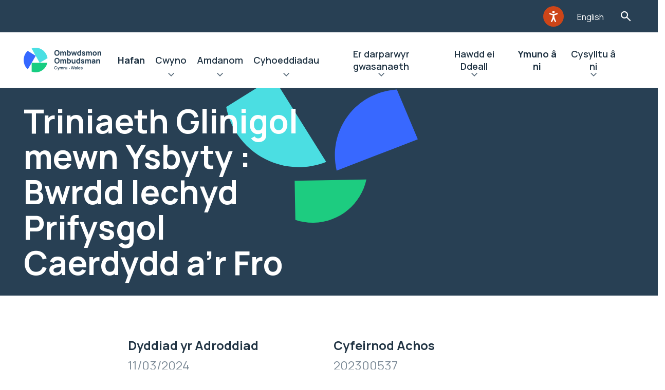

--- FILE ---
content_type: text/html; charset=UTF-8
request_url: https://www.ombwdsmon.cymru/ein-canfyddiadau/triniaeth-glinigol-mewn-ysbyty-bwrdd-iechyd-prifysgol-caerdydd-ar-fro-49/
body_size: 11793
content:
<!doctype html>
<html lang="cy-GB" prefix="og: https://ogp.me/ns#">
    <head>

    <script src="https://ajax.googleapis.com/ajax/libs/webfont/1.6.26/webfont.js"></script>
    <script src="https://unpkg.com/@googlemaps/markerclusterer/dist/index.min.js"></script>

    <link rel="preload" href="https://www.ombwdsmon.cymru/wp-content/themes/spindogs/css/icomoon/fonts/icomoon.ttf?eoj5nh" as="font" type="font/ttf" crossorigin>
    <link rel="preload" href="https://www.ombwdsmon.cymru/wp-content/themes/spindogs/css/icomoon/fonts/icomoon.woff?eoj5nh" as="font" type="font/woff" crossorigin>
    <link rel="prefetch" href="https://www.ombwdsmon.cymru/wp-content/themes/spindogs/css/icomoon/fonts/icomoon.svg?eoj5nh#icomoon" type="image/svg+xml" crossorigin>


    <!-- favicon files -->
    <link rel="apple-touch-icon-precomposed" sizes="57x57" href="https://www.ombwdsmon.cymru/wp-content/themes/spindogs/images/favicon/apple-touch-icon-57x57.png">
    <link rel="apple-touch-icon-precomposed" sizes="114x114" href="https://www.ombwdsmon.cymru/wp-content/themes/spindogs/images/favicon/apple-touch-icon-114x114.png">
    <link rel="apple-touch-icon-precomposed" sizes="72x72" href="https://www.ombwdsmon.cymru/wp-content/themes/spindogs/images/favicon/apple-touch-icon-72x72.png">
    <link rel="apple-touch-icon-precomposed" sizes="144x144" href="https://www.ombwdsmon.cymru/wp-content/themes/spindogs/images/favicon/apple-touch-icon-144x144.png">
    <link rel="apple-touch-icon-precomposed" sizes="60x60" href=https://www.ombwdsmon.cymru/wp-content/themes/spindogs"/images/favicon/apple-touch-icon-60x60.png">
    <link rel="apple-touch-icon-precomposed" sizes="120x120" href="https://www.ombwdsmon.cymru/wp-content/themes/spindogs/images/favicon/apple-touch-icon-120x120.png">
    <link rel="apple-touch-icon-precomposed" sizes="76x76" href="https://www.ombwdsmon.cymru/wp-content/themes/spindogs/images/favicon/apple-touch-icon-76x76.png">
    <link rel="apple-touch-icon-precomposed" sizes="152x152" href="https://www.ombwdsmon.cymru/wp-content/themes/spindogs/images/favicon/apple-touch-icon-152x152.png">
    <link rel="icon" type="image/png" href="https://www.ombwdsmon.cymru/wp-content/themes/spindogs/images/favicon/favicon-196x196.png" sizes="196x196">
    <link rel="icon" type="image/png" href="https://www.ombwdsmon.cymru/wp-content/themes/spindogs/images/favicon/favicon-96x96.png" sizes="96x96">
    <link rel="icon" type="image/png" href="https://www.ombwdsmon.cymru/wp-content/themes/spindogs/images/favicon/favicon-32x32.png" sizes="32x32">
    <link rel="icon" type="image/png" href="https://www.ombwdsmon.cymru/wp-content/themes/spindogs/images/favicon/favicon-16x16.png" sizes="16x16">
    <link rel="icon" type="image/png" href="https://www.ombwdsmon.cymru/wp-content/themes/spindogs/images/favicon/favicon-128.png" sizes="128x128">
    <meta name="application-name" content="&nbsp;">
    <meta name="msapplication-TileColor" content="#FFFFFF">
    <meta name="msapplication-TileImage" content="mstile-144x144.png">
    <meta name="msapplication-square70x70logo" content="mstile-70x70.png">
    <meta name="msapplication-square150x150logo" content="mstile-150x150.png">
    <meta name="msapplication-wide310x150logo" content="mstile-310x150.png">
    <meta name="msapplication-square310x310logo" content="mstile-310x310.png">

    	<style>img:is([sizes="auto" i], [sizes^="auto," i]) { contain-intrinsic-size: 3000px 1500px }</style>
	
<!-- Search Engine Optimization by Rank Math PRO - https://rankmath.com/ -->
<title>Triniaeth Glinigol mewn Ysbyty : Bwrdd Iechyd Prifysgol Caerdydd a&#039;r Fro - PSOW Cymraeg</title>
<meta name="robots" content="index, follow, max-snippet:-1, max-video-preview:-1, max-image-preview:large"/>
<link rel="canonical" href="https://www.ombwdsmon.cymru/ein-canfyddiadau/triniaeth-glinigol-mewn-ysbyty-bwrdd-iechyd-prifysgol-caerdydd-ar-fro-49/" />
<meta property="og:locale" content="en_GB" />
<meta property="og:type" content="article" />
<meta property="og:title" content="Triniaeth Glinigol mewn Ysbyty : Bwrdd Iechyd Prifysgol Caerdydd a&#039;r Fro - PSOW Cymraeg" />
<meta property="og:url" content="https://www.ombwdsmon.cymru/ein-canfyddiadau/triniaeth-glinigol-mewn-ysbyty-bwrdd-iechyd-prifysgol-caerdydd-ar-fro-49/" />
<meta property="og:site_name" content="PSOW Cymraeg" />
<meta property="og:updated_time" content="2024-06-10T16:17:46+01:00" />
<meta name="twitter:card" content="summary_large_image" />
<meta name="twitter:title" content="Triniaeth Glinigol mewn Ysbyty : Bwrdd Iechyd Prifysgol Caerdydd a&#039;r Fro - PSOW Cymraeg" />
<!-- /Rank Math WordPress SEO plugin -->

<script>
window._wpemojiSettings = {"baseUrl":"https:\/\/s.w.org\/images\/core\/emoji\/16.0.1\/72x72\/","ext":".png","svgUrl":"https:\/\/s.w.org\/images\/core\/emoji\/16.0.1\/svg\/","svgExt":".svg","source":{"concatemoji":"https:\/\/www.ombwdsmon.cymru\/wp-includes\/js\/wp-emoji-release.min.js?ver=6.8.3"}};
/*! This file is auto-generated */
!function(s,n){var o,i,e;function c(e){try{var t={supportTests:e,timestamp:(new Date).valueOf()};sessionStorage.setItem(o,JSON.stringify(t))}catch(e){}}function p(e,t,n){e.clearRect(0,0,e.canvas.width,e.canvas.height),e.fillText(t,0,0);var t=new Uint32Array(e.getImageData(0,0,e.canvas.width,e.canvas.height).data),a=(e.clearRect(0,0,e.canvas.width,e.canvas.height),e.fillText(n,0,0),new Uint32Array(e.getImageData(0,0,e.canvas.width,e.canvas.height).data));return t.every(function(e,t){return e===a[t]})}function u(e,t){e.clearRect(0,0,e.canvas.width,e.canvas.height),e.fillText(t,0,0);for(var n=e.getImageData(16,16,1,1),a=0;a<n.data.length;a++)if(0!==n.data[a])return!1;return!0}function f(e,t,n,a){switch(t){case"flag":return n(e,"\ud83c\udff3\ufe0f\u200d\u26a7\ufe0f","\ud83c\udff3\ufe0f\u200b\u26a7\ufe0f")?!1:!n(e,"\ud83c\udde8\ud83c\uddf6","\ud83c\udde8\u200b\ud83c\uddf6")&&!n(e,"\ud83c\udff4\udb40\udc67\udb40\udc62\udb40\udc65\udb40\udc6e\udb40\udc67\udb40\udc7f","\ud83c\udff4\u200b\udb40\udc67\u200b\udb40\udc62\u200b\udb40\udc65\u200b\udb40\udc6e\u200b\udb40\udc67\u200b\udb40\udc7f");case"emoji":return!a(e,"\ud83e\udedf")}return!1}function g(e,t,n,a){var r="undefined"!=typeof WorkerGlobalScope&&self instanceof WorkerGlobalScope?new OffscreenCanvas(300,150):s.createElement("canvas"),o=r.getContext("2d",{willReadFrequently:!0}),i=(o.textBaseline="top",o.font="600 32px Arial",{});return e.forEach(function(e){i[e]=t(o,e,n,a)}),i}function t(e){var t=s.createElement("script");t.src=e,t.defer=!0,s.head.appendChild(t)}"undefined"!=typeof Promise&&(o="wpEmojiSettingsSupports",i=["flag","emoji"],n.supports={everything:!0,everythingExceptFlag:!0},e=new Promise(function(e){s.addEventListener("DOMContentLoaded",e,{once:!0})}),new Promise(function(t){var n=function(){try{var e=JSON.parse(sessionStorage.getItem(o));if("object"==typeof e&&"number"==typeof e.timestamp&&(new Date).valueOf()<e.timestamp+604800&&"object"==typeof e.supportTests)return e.supportTests}catch(e){}return null}();if(!n){if("undefined"!=typeof Worker&&"undefined"!=typeof OffscreenCanvas&&"undefined"!=typeof URL&&URL.createObjectURL&&"undefined"!=typeof Blob)try{var e="postMessage("+g.toString()+"("+[JSON.stringify(i),f.toString(),p.toString(),u.toString()].join(",")+"));",a=new Blob([e],{type:"text/javascript"}),r=new Worker(URL.createObjectURL(a),{name:"wpTestEmojiSupports"});return void(r.onmessage=function(e){c(n=e.data),r.terminate(),t(n)})}catch(e){}c(n=g(i,f,p,u))}t(n)}).then(function(e){for(var t in e)n.supports[t]=e[t],n.supports.everything=n.supports.everything&&n.supports[t],"flag"!==t&&(n.supports.everythingExceptFlag=n.supports.everythingExceptFlag&&n.supports[t]);n.supports.everythingExceptFlag=n.supports.everythingExceptFlag&&!n.supports.flag,n.DOMReady=!1,n.readyCallback=function(){n.DOMReady=!0}}).then(function(){return e}).then(function(){var e;n.supports.everything||(n.readyCallback(),(e=n.source||{}).concatemoji?t(e.concatemoji):e.wpemoji&&e.twemoji&&(t(e.twemoji),t(e.wpemoji)))}))}((window,document),window._wpemojiSettings);
</script>
<style id='wp-emoji-styles-inline-css'>

	img.wp-smiley, img.emoji {
		display: inline !important;
		border: none !important;
		box-shadow: none !important;
		height: 1em !important;
		width: 1em !important;
		margin: 0 0.07em !important;
		vertical-align: -0.1em !important;
		background: none !important;
		padding: 0 !important;
	}
</style>
<link rel='stylesheet' id='wp-block-library-css' href='https://www.ombwdsmon.cymru/wp-includes/css/dist/block-library/style.min.css?ver=6.8.3' media='all' />
<style id='classic-theme-styles-inline-css'>
/*! This file is auto-generated */
.wp-block-button__link{color:#fff;background-color:#32373c;border-radius:9999px;box-shadow:none;text-decoration:none;padding:calc(.667em + 2px) calc(1.333em + 2px);font-size:1.125em}.wp-block-file__button{background:#32373c;color:#fff;text-decoration:none}
</style>
<style id='global-styles-inline-css'>
:root{--wp--preset--aspect-ratio--square: 1;--wp--preset--aspect-ratio--4-3: 4/3;--wp--preset--aspect-ratio--3-4: 3/4;--wp--preset--aspect-ratio--3-2: 3/2;--wp--preset--aspect-ratio--2-3: 2/3;--wp--preset--aspect-ratio--16-9: 16/9;--wp--preset--aspect-ratio--9-16: 9/16;--wp--preset--color--black: #000000;--wp--preset--color--cyan-bluish-gray: #abb8c3;--wp--preset--color--white: #ffffff;--wp--preset--color--pale-pink: #f78da7;--wp--preset--color--vivid-red: #cf2e2e;--wp--preset--color--luminous-vivid-orange: #ff6900;--wp--preset--color--luminous-vivid-amber: #fcb900;--wp--preset--color--light-green-cyan: #7bdcb5;--wp--preset--color--vivid-green-cyan: #00d084;--wp--preset--color--pale-cyan-blue: #8ed1fc;--wp--preset--color--vivid-cyan-blue: #0693e3;--wp--preset--color--vivid-purple: #9b51e0;--wp--preset--gradient--vivid-cyan-blue-to-vivid-purple: linear-gradient(135deg,rgba(6,147,227,1) 0%,rgb(155,81,224) 100%);--wp--preset--gradient--light-green-cyan-to-vivid-green-cyan: linear-gradient(135deg,rgb(122,220,180) 0%,rgb(0,208,130) 100%);--wp--preset--gradient--luminous-vivid-amber-to-luminous-vivid-orange: linear-gradient(135deg,rgba(252,185,0,1) 0%,rgba(255,105,0,1) 100%);--wp--preset--gradient--luminous-vivid-orange-to-vivid-red: linear-gradient(135deg,rgba(255,105,0,1) 0%,rgb(207,46,46) 100%);--wp--preset--gradient--very-light-gray-to-cyan-bluish-gray: linear-gradient(135deg,rgb(238,238,238) 0%,rgb(169,184,195) 100%);--wp--preset--gradient--cool-to-warm-spectrum: linear-gradient(135deg,rgb(74,234,220) 0%,rgb(151,120,209) 20%,rgb(207,42,186) 40%,rgb(238,44,130) 60%,rgb(251,105,98) 80%,rgb(254,248,76) 100%);--wp--preset--gradient--blush-light-purple: linear-gradient(135deg,rgb(255,206,236) 0%,rgb(152,150,240) 100%);--wp--preset--gradient--blush-bordeaux: linear-gradient(135deg,rgb(254,205,165) 0%,rgb(254,45,45) 50%,rgb(107,0,62) 100%);--wp--preset--gradient--luminous-dusk: linear-gradient(135deg,rgb(255,203,112) 0%,rgb(199,81,192) 50%,rgb(65,88,208) 100%);--wp--preset--gradient--pale-ocean: linear-gradient(135deg,rgb(255,245,203) 0%,rgb(182,227,212) 50%,rgb(51,167,181) 100%);--wp--preset--gradient--electric-grass: linear-gradient(135deg,rgb(202,248,128) 0%,rgb(113,206,126) 100%);--wp--preset--gradient--midnight: linear-gradient(135deg,rgb(2,3,129) 0%,rgb(40,116,252) 100%);--wp--preset--font-size--small: 13px;--wp--preset--font-size--medium: 20px;--wp--preset--font-size--large: 36px;--wp--preset--font-size--x-large: 42px;--wp--preset--spacing--20: 0.44rem;--wp--preset--spacing--30: 0.67rem;--wp--preset--spacing--40: 1rem;--wp--preset--spacing--50: 1.5rem;--wp--preset--spacing--60: 2.25rem;--wp--preset--spacing--70: 3.38rem;--wp--preset--spacing--80: 5.06rem;--wp--preset--shadow--natural: 6px 6px 9px rgba(0, 0, 0, 0.2);--wp--preset--shadow--deep: 12px 12px 50px rgba(0, 0, 0, 0.4);--wp--preset--shadow--sharp: 6px 6px 0px rgba(0, 0, 0, 0.2);--wp--preset--shadow--outlined: 6px 6px 0px -3px rgba(255, 255, 255, 1), 6px 6px rgba(0, 0, 0, 1);--wp--preset--shadow--crisp: 6px 6px 0px rgba(0, 0, 0, 1);}:where(.is-layout-flex){gap: 0.5em;}:where(.is-layout-grid){gap: 0.5em;}body .is-layout-flex{display: flex;}.is-layout-flex{flex-wrap: wrap;align-items: center;}.is-layout-flex > :is(*, div){margin: 0;}body .is-layout-grid{display: grid;}.is-layout-grid > :is(*, div){margin: 0;}:where(.wp-block-columns.is-layout-flex){gap: 2em;}:where(.wp-block-columns.is-layout-grid){gap: 2em;}:where(.wp-block-post-template.is-layout-flex){gap: 1.25em;}:where(.wp-block-post-template.is-layout-grid){gap: 1.25em;}.has-black-color{color: var(--wp--preset--color--black) !important;}.has-cyan-bluish-gray-color{color: var(--wp--preset--color--cyan-bluish-gray) !important;}.has-white-color{color: var(--wp--preset--color--white) !important;}.has-pale-pink-color{color: var(--wp--preset--color--pale-pink) !important;}.has-vivid-red-color{color: var(--wp--preset--color--vivid-red) !important;}.has-luminous-vivid-orange-color{color: var(--wp--preset--color--luminous-vivid-orange) !important;}.has-luminous-vivid-amber-color{color: var(--wp--preset--color--luminous-vivid-amber) !important;}.has-light-green-cyan-color{color: var(--wp--preset--color--light-green-cyan) !important;}.has-vivid-green-cyan-color{color: var(--wp--preset--color--vivid-green-cyan) !important;}.has-pale-cyan-blue-color{color: var(--wp--preset--color--pale-cyan-blue) !important;}.has-vivid-cyan-blue-color{color: var(--wp--preset--color--vivid-cyan-blue) !important;}.has-vivid-purple-color{color: var(--wp--preset--color--vivid-purple) !important;}.has-black-background-color{background-color: var(--wp--preset--color--black) !important;}.has-cyan-bluish-gray-background-color{background-color: var(--wp--preset--color--cyan-bluish-gray) !important;}.has-white-background-color{background-color: var(--wp--preset--color--white) !important;}.has-pale-pink-background-color{background-color: var(--wp--preset--color--pale-pink) !important;}.has-vivid-red-background-color{background-color: var(--wp--preset--color--vivid-red) !important;}.has-luminous-vivid-orange-background-color{background-color: var(--wp--preset--color--luminous-vivid-orange) !important;}.has-luminous-vivid-amber-background-color{background-color: var(--wp--preset--color--luminous-vivid-amber) !important;}.has-light-green-cyan-background-color{background-color: var(--wp--preset--color--light-green-cyan) !important;}.has-vivid-green-cyan-background-color{background-color: var(--wp--preset--color--vivid-green-cyan) !important;}.has-pale-cyan-blue-background-color{background-color: var(--wp--preset--color--pale-cyan-blue) !important;}.has-vivid-cyan-blue-background-color{background-color: var(--wp--preset--color--vivid-cyan-blue) !important;}.has-vivid-purple-background-color{background-color: var(--wp--preset--color--vivid-purple) !important;}.has-black-border-color{border-color: var(--wp--preset--color--black) !important;}.has-cyan-bluish-gray-border-color{border-color: var(--wp--preset--color--cyan-bluish-gray) !important;}.has-white-border-color{border-color: var(--wp--preset--color--white) !important;}.has-pale-pink-border-color{border-color: var(--wp--preset--color--pale-pink) !important;}.has-vivid-red-border-color{border-color: var(--wp--preset--color--vivid-red) !important;}.has-luminous-vivid-orange-border-color{border-color: var(--wp--preset--color--luminous-vivid-orange) !important;}.has-luminous-vivid-amber-border-color{border-color: var(--wp--preset--color--luminous-vivid-amber) !important;}.has-light-green-cyan-border-color{border-color: var(--wp--preset--color--light-green-cyan) !important;}.has-vivid-green-cyan-border-color{border-color: var(--wp--preset--color--vivid-green-cyan) !important;}.has-pale-cyan-blue-border-color{border-color: var(--wp--preset--color--pale-cyan-blue) !important;}.has-vivid-cyan-blue-border-color{border-color: var(--wp--preset--color--vivid-cyan-blue) !important;}.has-vivid-purple-border-color{border-color: var(--wp--preset--color--vivid-purple) !important;}.has-vivid-cyan-blue-to-vivid-purple-gradient-background{background: var(--wp--preset--gradient--vivid-cyan-blue-to-vivid-purple) !important;}.has-light-green-cyan-to-vivid-green-cyan-gradient-background{background: var(--wp--preset--gradient--light-green-cyan-to-vivid-green-cyan) !important;}.has-luminous-vivid-amber-to-luminous-vivid-orange-gradient-background{background: var(--wp--preset--gradient--luminous-vivid-amber-to-luminous-vivid-orange) !important;}.has-luminous-vivid-orange-to-vivid-red-gradient-background{background: var(--wp--preset--gradient--luminous-vivid-orange-to-vivid-red) !important;}.has-very-light-gray-to-cyan-bluish-gray-gradient-background{background: var(--wp--preset--gradient--very-light-gray-to-cyan-bluish-gray) !important;}.has-cool-to-warm-spectrum-gradient-background{background: var(--wp--preset--gradient--cool-to-warm-spectrum) !important;}.has-blush-light-purple-gradient-background{background: var(--wp--preset--gradient--blush-light-purple) !important;}.has-blush-bordeaux-gradient-background{background: var(--wp--preset--gradient--blush-bordeaux) !important;}.has-luminous-dusk-gradient-background{background: var(--wp--preset--gradient--luminous-dusk) !important;}.has-pale-ocean-gradient-background{background: var(--wp--preset--gradient--pale-ocean) !important;}.has-electric-grass-gradient-background{background: var(--wp--preset--gradient--electric-grass) !important;}.has-midnight-gradient-background{background: var(--wp--preset--gradient--midnight) !important;}.has-small-font-size{font-size: var(--wp--preset--font-size--small) !important;}.has-medium-font-size{font-size: var(--wp--preset--font-size--medium) !important;}.has-large-font-size{font-size: var(--wp--preset--font-size--large) !important;}.has-x-large-font-size{font-size: var(--wp--preset--font-size--x-large) !important;}
:where(.wp-block-post-template.is-layout-flex){gap: 1.25em;}:where(.wp-block-post-template.is-layout-grid){gap: 1.25em;}
:where(.wp-block-columns.is-layout-flex){gap: 2em;}:where(.wp-block-columns.is-layout-grid){gap: 2em;}
:root :where(.wp-block-pullquote){font-size: 1.5em;line-height: 1.6;}
</style>
<link rel='stylesheet' id='spindogs-css' href='https://www.ombwdsmon.cymru/wp-content/themes/spindogs/css/main.css?ver=1764587996' media='all' />
<link rel="https://api.w.org/" href="https://www.ombwdsmon.cymru/wp-json/" /><link rel="EditURI" type="application/rsd+xml" title="RSD" href="https://www.ombwdsmon.cymru/xmlrpc.php?rsd" />
<link rel='shortlink' href='https://www.ombwdsmon.cymru/?p=11116' />
<link rel="alternate" title="oEmbed (JSON)" type="application/json+oembed" href="https://www.ombwdsmon.cymru/wp-json/oembed/1.0/embed?url=https%3A%2F%2Fwww.ombwdsmon.cymru%2Fein-canfyddiadau%2Ftriniaeth-glinigol-mewn-ysbyty-bwrdd-iechyd-prifysgol-caerdydd-ar-fro-49%2F" />
<link rel="alternate" title="oEmbed (XML)" type="text/xml+oembed" href="https://www.ombwdsmon.cymru/wp-json/oembed/1.0/embed?url=https%3A%2F%2Fwww.ombwdsmon.cymru%2Fein-canfyddiadau%2Ftriniaeth-glinigol-mewn-ysbyty-bwrdd-iechyd-prifysgol-caerdydd-ar-fro-49%2F&#038;format=xml" />
<meta charset='UTF-8'><meta name="viewport" content="width=device-width, initial-scale=1, shrink-to-fit=no"><!-- Google Tag Manager -->
<script>(function(w,d,s,l,i){w[l]=w[l]||[];w[l].push({'gtm.start':
new Date().getTime(),event:'gtm.js'});var f=d.getElementsByTagName(s)[0],
j=d.createElement(s),dl=l!='dataLayer'?'&l='+l:'';j.async=true;j.src=
'https://www.googletagmanager.com/gtm.js?id='+i+dl;f.parentNode.insertBefore(j,f);
})(window,document,'script','dataLayer','GTM-MGWNM8M');

window.dataLayer = window.dataLayer || [];
function gtag() { window.dataLayer.push(arguments); }
gtag('consent', 'default', {
  ad_storage: 'denied',
  analytics_storage: 'denied',
  ad_user_data: 'denied',
  ad_personalization: 'denied',
wait_for_update: 500,
});
dataLayer.push({'event': 'default_consent'});
</script>
<!-- End Google Tag Manager -->

</head>
    <body class='wp-singular findings-template-default single single-findings postid-11116 wp-theme-spindogs'>
        <!-- Google Tag Manager (noscript) -->
<noscript><iframe src="https://www.googletagmanager.com/ns.html?id=GTM-MGWNM8M"
height="0" width="0" style="display:none;visibility:hidden"></iframe></noscript>
<!-- End Google Tag Manager (noscript) -->

         <div id="backToTop"></div>
         <nav aria-label="Skip to main">
            <a class="visually-hidden-focusable skiptomain" href="#Main">Neidio i'r prif gynnwys</a>
        </nav>

        <div class="wrapper"><!--wrapper-->
            <div class="row">
    <div class="col-12 order-1">
        <div class="header-aux">
            <div class="container">
                <div class="row">
                    <div class="col-12">
                        <div class="header-aux-nav">
                            <nav aria-label="Auxillery">
                                <ul class="nav-aux">
    <li class="menu-item">
		<div id="__ba_panel"><div class="imgDiv"><button aria-label="Listen with the ReachDeck Toolbar" title="Listen with the ReachDeck Toolbar" class="gw-launchpad-icon-button gw-launchpad-icon-button--orange gw-launchpad-icon-button--s3" type="button"><span class="gw-launchpad-icon-button__icon gw-launchpad-icon-button__icon--launchpad-s1 gw-launchpad-button__icon--accessibility-man-white" alt="Listen with the ReachDeck Toolbar"></span></button></div></div>
	</li>
	    <li class="menu-item">
		<a href="https://www.ombudsman.wales">English</a>
	</li>
	    <li class="menu-item">
		<button type="button" class="searchtoggle searchToggleTrigger">Toglo'r Ffurflen Chwilio</button>
	</li>
</ul>
                            </nav>
                            <!--nav-->
                        </div>
                    </div>
                </div>
            </div>
        </div>
    </div>
    <div class="col-12 order-3 order-xl-2">
        <div class="searchbar searchBarElement" role="search" aria-hidden="true">
    <div class="container">
        <div class="searchbar-form">
            <form action="https://www.ombwdsmon.cymru">
                <div class="container">
                    <div class="row">
                        <div class="col-xl-6 offset-xl-3">
                            <div class="search-wrapper">
                                <div class="field_wrap __text">
                                    <div class="label_wrap"><label for="searchbar-input">Teipiwch eich chwiliad a gwasgwch Enter i weld canlyniadau…</label></div>
                                    <div class="input_wrap">
                                        <input type="text" placeholder="Chwilio eitem" name="s" id="searchbar-input" class="searchBarFocus" value="" tabindex="-1">
                                    </div>
                                </div>
                                <div class="submit_wrap">
                                    <button type="submit" tabindex="-1">Chwilio</button>
                                </div>
                                <button class="searchbar-close searchbarClose"><span class="visually-hidden">Searchbar close</span></button>
                            </div>
                        </div>
                    </div>
                </div>
            </form>
        </div>
    </div>
</div>
    </div>
    <div class="col-12 order-2 order-xl-3">
        <header class="header">
            <div class="container">
                <div class="row position-relative">
                    <div class="position-static col-12">
                        <div class="header-wrapper">
                                                        <a href="https://www.ombwdsmon.cymru" class="header-logo">
                                <img src="https://www.ombwdsmon.cymru/wp-content/uploads/sites/2/2023/08/Ombudsman-Wales-Primary-Logo-Colour-Dark-pdf.png" alt="PSOW Cymraeg">
                            </a>
                                                        <div class="navcontainer">
                                <!--offcanvas-->
                                <div class="navwrap">
    <nav aria-label="Primary" class="nav">
                <ul>
                                                                <li class="menu-item menu-item-type-post_type menu-item-object-page menu-item-home menu-item-3905"><a href="https://www.ombwdsmon.cymru/">Hafan</a></li>
                                                                                <li class="menu-item menu-item-type-post_type menu-item-object-page menu-item-412 menu-item menu-item-has-megamenu">
                        <div class="menu-item-has-megamenu-button">
                            <a href="https://www.ombwdsmon.cymru/gwneud-cwyn/">Cwyno</a>
                            <button type="button" aria-haspopup="true" aria-expanded="false">Ehangu Cwyno</button>
                        </div>
                        <div class="menu-item-is-megamenu">
                            <div class="backto"><button type="button" aria-label="Back">Cwyno</button></div>
                            <div class="viewall"><a href="https://www.ombwdsmon.cymru/gwneud-cwyn/">Cwyno</a></div>
                            <div class="container">
                                <div class="megamenu-wrap">
                                    <div class="megamenu-col">
                                        <div class="row">
                                                                                        <div class="col-lg-6 col-xl-3">
                                                                                                <a href="https://www.ombwdsmon.cymru/gwneud-cwyn/" class="megamenu-link megamenu-link-has-children __heading">
                                                    <h2>Gwybodaeth:</h2>
                                                </a>
                                                                                                                                                <ul class="megamenu-list">
                                                    <!-- List items -->
                                                    <li class="backto"><button type="button">Gwybodaeth:</button></li>
                                                    <li class="viewall"><button type="button">Gwybodaeth:</button></li>
                                                                                                                                                                    <li><a href="/cymraeg/sut-i-gwyno/" class="megamenu-link">Sut i gwyno</a></li>
                                                                                                                                                                                                                            <li><a href="/cymraeg/taflenni-ffeithiau-newydd/" class="megamenu-link">Taflenni Ffeithiau</a></li>
                                                                                                                                                                                                                            <li><a href="https://www.ombwdsmon.cymru/sefydliadau-y-gallwch-gwyno-i-ni-amdanynt/" class="megamenu-link">Sefydliadau y gallwch gwyno i ni amdanynt</a></li>
                                                                                                                                                                                                                            <li><a href="/cymraeg/gwneud-cwyn/sut-y-gallwn-ni-eich-helpu-chi-i-ddefnyddio-ein-gwasanaeth/" class="megamenu-link">Sut y gallwn ni eich helpu chi i ddefnyddio ein gwasanaeth</a></li>
                                                                                                                                                                                                                            <li><a href="/cymraeg/e-bost-diogel-microsoft-365/" class="megamenu-link">E-bost Diogel Microsoft 365</a></li>
                                                                                                                                                            </ul>
                                                                                            </div>
                                                                                        <div class="col-lg-6 col-xl-3">
                                                                                                <a href="https://www.ombwdsmon.cymru/gwneud-cwyn/" class="megamenu-link megamenu-link-has-children __heading">
                                                    <h2>Cwynion am:</h2>
                                                </a>
                                                                                                                                                <ul class="megamenu-list">
                                                    <!-- List items -->
                                                    <li class="backto"><button type="button">Cwynion am:</button></li>
                                                    <li class="viewall"><button type="button">Cwynion am:</button></li>
                                                                                                                                                                    <li><a href="/cwynion-yn-erbyn-cyrff-cyhoeddus-ein-dull/" class="megamenu-link">Cwynion am ddarparwyr gwasanaeth cyhoeddus yng Nghymru</a></li>
                                                                                                                                                                                                                            <li><a href="/cymraeg/fact-sheets/yr-hyn-a-wnawn-pan-dderbyniwn-eich-cwyn-am-ymddygiad-cynghorydd-lleol/" class="megamenu-link">Cwynion am ymddygiad cynghorwyr lleol</a></li>
                                                                                                                                                                                                                            <li><a href="/fact-sheets/cwynion-am-ddarparwyr-gofal-cwynion-am-ddarparwyr-gofal-annibynnol/" class="megamenu-link">Cwynion am ddarparwyr gofal annibynnol</a></li>
                                                                                                                                                                                                                            <li><a href="/cymraeg/cwynion-am-covid-19-nosocomiaidd/" class="megamenu-link">Cwynion am COVID-19 Nosocomiaidd</a></li>
                                                                                                                                                            </ul>
                                                                                            </div>
                                                                                        <div class="col-lg-6 col-xl-3">
                                                                                                <a href="https://www.ombwdsmon.cymru/gwneud-cwyn/" class="megamenu-link megamenu-link-has-children __heading">
                                                    <h2>Sefydliadau Eraill:</h2>
                                                </a>
                                                                                                                                                <ul class="megamenu-list">
                                                    <!-- List items -->
                                                    <li class="backto"><button type="button">Sefydliadau Eraill:</button></li>
                                                    <li class="viewall"><button type="button">Sefydliadau Eraill:</button></li>
                                                                                                                                                                    <li><a href="https://www.ombwdsmon.cymru/sefydliadau-eraill-a-allai-eich-helpu/" class="megamenu-link">Sefydliadau eraill a allai eich helpu</a></li>
                                                                                                                                                                                                                            <li><a href="https://www.ombwdsmon.cymru/cyrff-cynghori-ac-eirioli/" class="megamenu-link">Cyrff Cynghori ac Eirioli </a></li>
                                                                                                                                                                                                                            <li><a href="https://www.ombwdsmon.cymru/hyfforddiant-ar-lein-yn-rhad-ac-am-ddim-ar-gyfer-timau-etholaethol-y-senedd-a-san-steffan/" class="megamenu-link">Hyfforddiant ar-lein yn rhad ac am ddim ar gyfer timau etholaethol y Senedd a San Steffan</a></li>
                                                                                                                                                            </ul>
                                                                                            </div>
                                                                                    </div>
                                    </div>
                                </div>
                            </div>
                        </div>
                    </li>
                                                                                <li class="menu-item menu-item-type-post_type menu-item-object-page menu-item-406 menu-item menu-item-has-megamenu">
                        <div class="menu-item-has-megamenu-button">
                            <a href="https://www.ombwdsmon.cymru/amdanom-ni/">Amdanom</a>
                            <button type="button" aria-haspopup="true" aria-expanded="false">Ehangu Amdanom</button>
                        </div>
                        <div class="menu-item-is-megamenu">
                            <div class="backto"><button type="button" aria-label="Back">Amdanom</button></div>
                            <div class="viewall"><a href="https://www.ombwdsmon.cymru/amdanom-ni/">Amdanom</a></div>
                            <div class="container">
                                <div class="megamenu-wrap">
                                    <div class="megamenu-col">
                                        <div class="row">
                                                                                        <div class="col-lg-6 col-xl-3">
                                                                                                <a href="https://www.ombwdsmon.cymru/amdanom-ni/" class="megamenu-link megamenu-link-has-children __heading">
                                                    <h2>Amdanom ni:</h2>
                                                </a>
                                                                                                                                                <ul class="megamenu-list">
                                                    <!-- List items -->
                                                    <li class="backto"><button type="button">Amdanom ni:</button></li>
                                                    <li class="viewall"><button type="button">Amdanom ni:</button></li>
                                                                                                                                                                    <li><a href="https://www.ombwdsmon.cymru/pwy-ydym-ni/" class="megamenu-link">Pwy Ydym Ni</a></li>
                                                                                                                                                                                                                            <li><a href="https://www.ombwdsmon.cymru/ein-gweledigaeth-cenhadaeth-a-gwerthoedd/" class="megamenu-link">Ein gweledigaeth, uchelgais, egwyddorion a nodau</a></li>
                                                                                                                                                                                                                            <li><a href="https://www.ombwdsmon.cymru/ymchwiliadau-ar-ein-liwt-ein-hunain/" class="megamenu-link">Ein Hymchwiliadau ar ein Liwt ein Hunain</a></li>
                                                                                                                                                                                                                            <li><a href="https://www.ombwdsmon.cymru/safonau-gwasanaeth/" class="megamenu-link">Ein Safonau Gwasanaeth</a></li>
                                                                                                                                                                                                                            <li><a href="https://www.ombwdsmon.cymru/polisiau-a-gweithdrefnau/" class="megamenu-link">Ein Polisïau a Gweithdrefnau</a></li>
                                                                                                                                                            </ul>
                                                                                            </div>
                                                                                        <div class="col-lg-6 col-xl-3">
                                                                                                <a href="https://www.ombwdsmon.cymru/amdanom-ni/" class="megamenu-link megamenu-link-has-children __heading">
                                                    <h2>Gofyn am:</h2>
                                                </a>
                                                                                                                                                <ul class="megamenu-list">
                                                    <!-- List items -->
                                                    <li class="backto"><button type="button">Gofyn am:</button></li>
                                                    <li class="viewall"><button type="button">Gofyn am:</button></li>
                                                                                                                                                                    <li><a href="/cymraeg/sut-i-wneud-cais-am-adolygiad-o-benderfyniad-rydym-wedii-wneud-neu-sut-i-gwyno-am-ein-gwasanaeth/" class="megamenu-link">Sut i wneud cais am adolygiad o benderfyniad rydym wedi'i wneud neu sut i gwyno am ein gwasanaeth</a></li>
                                                                                                                                                                                                                            <li><a href="https://www.ombwdsmon.cymru/rhyddid-gwybodaeth/" class="megamenu-link">Sut i ofyn am wybodaeth am ein gwaith</a></li>
                                                                                                                                                                                                                            <li><a href="https://www.ombwdsmon.cymru/diogelu-data/" class="megamenu-link">Sut i ofyn am wybodaeth sydd gennym amdanoch</a></li>
                                                                                                                                                                                                                            <li><a href="https://www.ombwdsmon.cymru/guide-to-information/" class="megamenu-link">Canllaw i wybodaeth</a></li>
                                                                                                                                                            </ul>
                                                                                            </div>
                                                                                        <div class="col-lg-6 col-xl-3">
                                                                                                <a href="https://www.ombwdsmon.cymru/amdanom-ni/" class="megamenu-link megamenu-link-has-children __heading">
                                                    <h2>Arall: </h2>
                                                </a>
                                                                                                                                                <ul class="megamenu-list">
                                                    <!-- List items -->
                                                    <li class="backto"><button type="button">Arall: </button></li>
                                                    <li class="viewall"><button type="button">Arall: </button></li>
                                                                                                                                                                    <li><a href="/cymraeg/news/" class="megamenu-link">Newyddion</a></li>
                                                                                                                                                                                                                            <li><a href="/cymraeg/hygyrchedd/" class="megamenu-link">Hygyrchedd</a></li>
                                                                                                                                                                                                                            <li><a href="/cymraeg/deddf-ombwdsmon-gwasanaethau-cyhoeddus-cymru-2019/" class="megamenu-link">Darllenwch Ddeddf Ombwdsmon Gwasanaethau Cyhoeddus (Cymru) 2019</a></li>
                                                                                                                                                            </ul>
                                                                                            </div>
                                                                                    </div>
                                    </div>
                                </div>
                            </div>
                        </div>
                    </li>
                                                                                <li class="menu-item menu-item-type-post_type menu-item-object-page menu-item-555 menu-item menu-item-has-megamenu">
                        <div class="menu-item-has-megamenu-button">
                            <a href="https://www.ombwdsmon.cymru/cyhoeddiadau/">Cyhoeddiadau</a>
                            <button type="button" aria-haspopup="true" aria-expanded="false">Ehangu Cyhoeddiadau</button>
                        </div>
                        <div class="menu-item-is-megamenu">
                            <div class="backto"><button type="button" aria-label="Back">Cyhoeddiadau</button></div>
                            <div class="viewall"><a href="https://www.ombwdsmon.cymru/cyhoeddiadau/">Cyhoeddiadau</a></div>
                            <div class="container">
                                <div class="megamenu-wrap">
                                    <div class="megamenu-col">
                                        <div class="row">
                                                                                        <div class="col-lg-6 col-xl-3">
                                                                                                <a href="https://www.ombwdsmon.cymru/cyhoeddiadau/" class="megamenu-link megamenu-link-has-children __heading">
                                                    <h2>Cyhoeddiadau:</h2>
                                                </a>
                                                                                                                                                <ul class="megamenu-list">
                                                    <!-- List items -->
                                                    <li class="backto"><button type="button">Cyhoeddiadau:</button></li>
                                                    <li class="viewall"><button type="button">Cyhoeddiadau:</button></li>
                                                                                                                                                                    <li><a href="/cymraeg/taflenni-ffeithiau-newydd/" class="megamenu-link">Taflenni Ffeithiau</a></li>
                                                                                                                                                                                                                            <li><a href="/cymraeg/gwybodaeth-i-gynghorwyr/" class="megamenu-link">Gwybodaeth i Gynghorwyr</a></li>
                                                                                                                                                                                                                            <li><a href="/cymraeg/ymgynghoriadau/" class="megamenu-link">Ymgynghoriadau</a></li>
                                                                                                                                                                                                                            <li><a href="/cymraeg/research-and-surveys/" class="megamenu-link">Ymchwil ac Arolygon</a></li>
                                                                                                                                                                                                                            <li><a href="/cymraeg/llythyrau-blynyddol/" class="megamenu-link">Llythyrau Blynyddol</a></li>
                                                                                                                                                                                                                            <li><a href="https://www.ombwdsmon.cymru/cyhoeddiadau/adolygiad-annibynnol/" class="megamenu-link">Adolygiad Annibynol</a></li>
                                                                                                                                                            </ul>
                                                                                            </div>
                                                                                        <div class="col-lg-6 col-xl-3">
                                                                                                <a href="https://www.ombwdsmon.cymru/cyhoeddiadau/" class="megamenu-link megamenu-link-has-children __heading">
                                                    <h2>Canfyddiadau Achosion:</h2>
                                                </a>
                                                                                                                                                <ul class="megamenu-list">
                                                    <!-- List items -->
                                                    <li class="backto"><button type="button">Canfyddiadau Achosion:</button></li>
                                                    <li class="viewall"><button type="button">Canfyddiadau Achosion:</button></li>
                                                                                                                                                                    <li><a href="/ein-canfyddiadau/" class="megamenu-link">Ein Canfyddiadau</a></li>
                                                                                                                                                                                                                            <li><a href="/cymraeg/reports/" class="megamenu-link">Adroddiadau Diddordeb Cyhoeddus</a></li>
                                                                                                                                                                                                                            <li><a href="/cymraeg/adroddiadau-ar-ei-liwt-ei-hun/" class="megamenu-link">Adroddiadau ‘Ar Ei Liwt Ei Hun’</a></li>
                                                                                                                                                                                                                            <li><a href="/cymraeg/coflyfr-cydraddoldeb-a-hawliau-dynol/" class="megamenu-link">Coflyfr Cydraddoldeb a Hawliau Dynol</a></li>
                                                                                                                                                                                                                            <li><a href="/cymraeg/data-agored/" class="megamenu-link">Data Agored</a></li>
                                                                                                                                                            </ul>
                                                                                            </div>
                                                                                        <div class="col-lg-6 col-xl-3">
                                                                                                <a href="https://www.ombwdsmon.cymru/cyhoeddiadau/" class="megamenu-link megamenu-link-has-children __heading">
                                                    <h2>Cynlluniau ac Adroddiadau:</h2>
                                                </a>
                                                                                                                                                <ul class="megamenu-list">
                                                    <!-- List items -->
                                                    <li class="backto"><button type="button">Cynlluniau ac Adroddiadau:</button></li>
                                                    <li class="viewall"><button type="button">Cynlluniau ac Adroddiadau:</button></li>
                                                                                                                                                                    <li><a href="/cymraeg/annual-report-accounts/" class="megamenu-link">Adroddiadau a Chyfrifon Blynyddol</a></li>
                                                                                                                                                                                                                            <li><a href="/cymraeg/special-reports/" class="megamenu-link">Adroddiadau Thematig</a></li>
                                                                                                                                                                                                                            <li><a href="/cymraeg/strategic-plans/" class="megamenu-link">Cynlluniau Strategol</a></li>
                                                                                                                                                                                                                            <li><a href="/cymraeg/cyhoeddiadau/adroddiadau-cynaliadwyedd/" class="megamenu-link">Adroddiadau Cynaliadwyedd</a></li>
                                                                                                                                                            </ul>
                                                                                            </div>
                                                                                        <div class="col-lg-6 col-xl-3">
                                                                                                <a href="https://www.ombwdsmon.cymru/cyhoeddiadau/" class="megamenu-link megamenu-link-has-children __heading">
                                                    <h2>Dogfennau eraill:</h2>
                                                </a>
                                                                                                                                                <ul class="megamenu-list">
                                                    <!-- List items -->
                                                    <li class="backto"><button type="button">Dogfennau eraill:</button></li>
                                                    <li class="viewall"><button type="button">Dogfennau eraill:</button></li>
                                                                                                                                                                    <li><a href="https://www.ombwdsmon.cymru/cydraddoldeb/" class="megamenu-link">Cydraddoldeb</a></li>
                                                                                                                                                                                                                            <li><a href="https://www.ombwdsmon.cymru/safonaur-gymraeg/" class="megamenu-link">Safonau'r Gymraeg</a></li>
                                                                                                                                                            </ul>
                                                                                            </div>
                                                                                    </div>
                                    </div>
                                </div>
                            </div>
                        </div>
                    </li>
                                                                                <li class="menu-item menu-item-type-post_type menu-item-object-page menu-item-426 menu-item menu-item-has-megamenu">
                        <div class="menu-item-has-megamenu-button">
                            <a href="https://www.ombwdsmon.cymru/for-service-providers/">Er darparwyr gwasanaeth</a>
                            <button type="button" aria-haspopup="true" aria-expanded="false">Ehangu Er darparwyr gwasanaeth</button>
                        </div>
                        <div class="menu-item-is-megamenu">
                            <div class="backto"><button type="button" aria-label="Back">Er darparwyr gwasanaeth</button></div>
                            <div class="viewall"><a href="https://www.ombwdsmon.cymru/for-service-providers/">Er darparwyr gwasanaeth</a></div>
                            <div class="container">
                                <div class="megamenu-wrap">
                                    <div class="megamenu-col">
                                        <div class="row">
                                                                                        <div class="col-lg-6 col-xl-3">
                                                                                                                                                <ul class="megamenu-list">
                                                    <!-- List items -->
                                                    <li class="backto"><button type="button"></button></li>
                                                    <li class="viewall"><button type="button"></button></li>
                                                                                                                                                                    <li><a href="/cymraeg/guidance-in-public-bodies-to-wales/" class="megamenu-link">Canllawiau i gyrff cyhoeddus yng Nghymru</a></li>
                                                                                                                                                                                                                            <li><a href="https://www.ombwdsmon.cymru/fact-sheets/gwybodaeth-ar-gyfer-darparwyr-gofal-annibynnol/" class="megamenu-link">Gwybodaeth ar gyfer darparwyr gofal annibynnol</a></li>
                                                                                                                                                                                                                            <li><a href="/cymraeg/taflenni-ffeithiau-ar-gyfer-darparwyr-gwasanaeth/" class="megamenu-link">Taflenni Ffeithiau ar gyfer Darparwyr Gwasanaeth</a></li>
                                                                                                                                                            </ul>
                                                                                            </div>
                                                                                        <div class="col-lg-6 col-xl-3">
                                                                                                                                                <ul class="megamenu-list">
                                                    <!-- List items -->
                                                    <li class="backto"><button type="button"></button></li>
                                                    <li class="viewall"><button type="button"></button></li>
                                                                                                                                                                    <li><a href="/cymraeg/awdurdod-safonau-cwynion/" class="megamenu-link">Awdurdod Safonau Cwynion</a></li>
                                                                                                                                                                                                                            <li><a href="https://www.ombwdsmon.cymru/collaborative-working-best-practice-seminars/" class="megamenu-link">Seminarau Cydweithio ac Ymarfer Gorau</a></li>
                                                                                                                                                            </ul>
                                                                                            </div>
                                                                                        <div class="col-lg-6 col-xl-3">
                                                                                                                                                <ul class="megamenu-list">
                                                    <!-- List items -->
                                                    <li class="backto"><button type="button"></button></li>
                                                    <li class="viewall"><button type="button"></button></li>
                                                                                                                                                                    <li><a href="/cymraeg/safonau-clinigol/" class="megamenu-link">Safonau Clinigol</a></li>
                                                                                                                                                                                                                            <li><a href="/cymraeg/memorandwm-cyd-ddealltwriaeth/" class="megamenu-link">Memorandwm Cyd-ddealltwriaeth</a></li>
                                                                                                                                                            </ul>
                                                                                            </div>
                                                                                    </div>
                                    </div>
                                </div>
                            </div>
                        </div>
                    </li>
                                                                                <li class="menu-item menu-item-type-post_type menu-item-object-page menu-item-10350 menu-item menu-item-has-megamenu">
                        <div class="menu-item-has-megamenu-button">
                            <a href="https://www.ombwdsmon.cymru/hawdd-ei-ddeall/">Hawdd ei Ddeall</a>
                            <button type="button" aria-haspopup="true" aria-expanded="false">Ehangu Hawdd ei Ddeall</button>
                        </div>
                        <div class="menu-item-is-megamenu">
                            <div class="backto"><button type="button" aria-label="Back">Hawdd ei Ddeall</button></div>
                            <div class="viewall"><a href="https://www.ombwdsmon.cymru/hawdd-ei-ddeall/">Hawdd ei Ddeall</a></div>
                            <div class="container">
                                <div class="megamenu-wrap">
                                    <div class="megamenu-col">
                                        <div class="row">
                                                                                        <div class="col-lg-6 col-xl-3">
                                                                                                                                                <ul class="megamenu-list">
                                                    <!-- List items -->
                                                    <li class="backto"><button type="button"></button></li>
                                                    <li class="viewall"><button type="button"></button></li>
                                                                                                                                                                    <li><a href="/cymraeg/sut-rydyn-nin-gweithio-hawdd-ei-ddeall/" class="megamenu-link">Sut rydyn ni'n gweithio</a></li>
                                                                                                                                                                                                                            <li><a href="/cymraeg/cod-ymddygiad-hawdd-ei-ddeall/" class="megamenu-link">Gwybodaeth am y Cod Ymddygiad</a></li>
                                                                                                                                                                                                                            <li><a href="/cymraeg/cwynion-am-ddarparwyr-gwasanaethau-cyhoeddus-hawdd-ei-ddeall/" class="megamenu-link">Cwynion am ddarparwyr gwasanaethau cyhoeddus</a></li>
                                                                                                                                                                                                                            <li><a href="/cymraeg/cwynion-am-addysg-hawdd-ei-ddeall/" class="megamenu-link">Cwynion am Addysg </a></li>
                                                                                                                                                            </ul>
                                                                                            </div>
                                                                                        <div class="col-lg-6 col-xl-3">
                                                                                                                                                <ul class="megamenu-list">
                                                    <!-- List items -->
                                                    <li class="backto"><button type="button"></button></li>
                                                    <li class="viewall"><button type="button"></button></li>
                                                                                                                                                                    <li><a href="/cymraeg/cwynion-am-iechyd-hawdd-ei-ddeall/" class="megamenu-link">Cwynion am Iechyd </a></li>
                                                                                                                                                                                                                            <li><a href="/cymraeg/cwynion-am-dai-ach-cartref-hawdd-ei-ddeall/" class="megamenu-link">Cwynion am Dai a’ch Cartref </a></li>
                                                                                                                                                                                                                            <li><a href="/cymraeg/cwynion-am-barcio-hawdd-ei-ddeall/" class="megamenu-link">Cwynion am Barcio </a></li>
                                                                                                                                                                                                                            <li><a href="/cymraeg/cwynion-am-gynllunio-hawdd-ei-ddeall/" class="megamenu-link">Cwynion am Gynllunio</a></li>
                                                                                                                                                            </ul>
                                                                                            </div>
                                                                                        <div class="col-lg-6 col-xl-3">
                                                                                                                                                <ul class="megamenu-list">
                                                    <!-- List items -->
                                                    <li class="backto"><button type="button"></button></li>
                                                    <li class="viewall"><button type="button"></button></li>
                                                                                                                                                                    <li><a href="/cwynion-am-wasanaethau-cymdeithasol-hawdd-ei-ddeall/" class="megamenu-link">Cwynion am Wasanaethau Cymdeithasol</a></li>
                                                                                                                                                                                                                            <li><a href="/cymraeg/cwynion-am-bethau-eraill-hawdd-ei-ddeall/" class="megamenu-link">Cwynion am Bethau eraill</a></li>
                                                                                                                                                                                                                            <li><a href="/cymraeg/ymchwiliadau-ar-ein-liwt-ein-hunain-hawdd-ei-ddeall/" class="megamenu-link">Ymchwiliadau Ar ein Liwt ein Hunain </a></li>
                                                                                                                                                                                                                            <li><a href="/cymraeg/adroddiadau-thematig-hawdd-eu-deall/" class="megamenu-link">Adroddiadau Thematig</a></li>
                                                                                                                                                            </ul>
                                                                                            </div>
                                                                                        <div class="col-lg-6 col-xl-3">
                                                                                                                                                <ul class="megamenu-list">
                                                    <!-- List items -->
                                                    <li class="backto"><button type="button"></button></li>
                                                    <li class="viewall"><button type="button"></button></li>
                                                                                                                                                                    <li><a href="/cymraeg/adroddiadau-a-chyfrifon-blynyddol-hawdd-eu-deall/" class="megamenu-link">Adroddiadau a Chyfrifon Blynyddol</a></li>
                                                                                                                                                                                                                            <li><a href="/cymraeg/adroddiadau-cynaliadwyedd-hawdd-eu-deall/" class="megamenu-link">Adroddiadau Cynaliadwyedd</a></li>
                                                                                                                                                                                                                            <li><a href="/cymraeg/dogfennau-cydraddoldeb-hawdd-eu-deall/" class="megamenu-link">Dogfennau Cydraddoldeb</a></li>
                                                                                                                                                            </ul>
                                                                                            </div>
                                                                                    </div>
                                    </div>
                                </div>
                            </div>
                        </div>
                    </li>
                                                                                <li class="menu-item menu-item-type-post_type menu-item-object-page menu-item-130"><a href="https://www.ombwdsmon.cymru/ymuno-a-ni/">Ymuno â ni</a></li>
                                                                                <li class="menu-item menu-item-type-post_type menu-item-object-page menu-item-128 menu-item menu-item-has-megamenu">
                        <div class="menu-item-has-megamenu-button">
                            <a href="https://www.ombwdsmon.cymru/cysylltu-a-ni/">Cysylltu â ni</a>
                            <button type="button" aria-haspopup="true" aria-expanded="false">Ehangu Cysylltu â ni</button>
                        </div>
                        <div class="menu-item-is-megamenu">
                            <div class="backto"><button type="button" aria-label="Back">Cysylltu â ni</button></div>
                            <div class="viewall"><a href="https://www.ombwdsmon.cymru/cysylltu-a-ni/">Cysylltu â ni</a></div>
                            <div class="container">
                                <div class="megamenu-wrap">
                                    <div class="megamenu-col">
                                        <div class="row">
                                                                                        <div class="col-lg-6 col-xl-3">
                                                                                                                                                <ul class="megamenu-list">
                                                    <!-- List items -->
                                                    <li class="backto"><button type="button"></button></li>
                                                    <li class="viewall"><button type="button"></button></li>
                                                                                                                                                                    <li><a href="/cymraeg/cysylltu-a-ni/" class="megamenu-link">Cysylltu â ni</a></li>
                                                                                                                                                                                                                            <li><a href="/cymraeg/canolfan-y-cyfryngau/" class="megamenu-link">Canolfan y Cyfryngau</a></li>
                                                                                                                                                            </ul>
                                                                                            </div>
                                                                                    </div>
                                    </div>
                                </div>
                            </div>
                        </div>
                    </li>
                                    </ul>
            </nav>
    <!--nav-->
</div>                                <!--offcanvas-->
                                <div class="header-opts">
                                    <button class="searchtoggle searchToggleTrigger">Toglo'r Ffurflen Chwilio</button>
                                    <button class="burger">
                                        <span class="burger-toggle"><span></span></span>
                                        Toglo'r dewislen
                                    </button><!--burger-->
                                </div>
                            </div>
                        </div>
                    </div>

                </div><!--row-->
            </div><!--container-->
        </header><!--header-->
    </div>
</div>            <main id="Main" tabindex="0">
                
    <!-- Banner -->
     <!-- Banner - Flex -->
<section class="banner max-width overflow-hidden __flex __noimage">
        <div class="banner-wrap">
        <div class="container">
            <div class="row banner-wrap-row">
                <div class="col-md-8 col-xl-6 fullOnPrint">
                    <div class="banner-content">
                        <div class="banner-contentwrap">
                                                                                        <h1 class="banner-title">Triniaeth Glinigol mewn Ysbyty : Bwrdd Iechyd Prifysgol Caerdydd a&#8217;r Fro</h1>
                                                                                </div>
                    </div>
                </div>
            </div>
        </div>
    </div>
</section>    <!-- Banner END-->

    <!-- Findings item -->
    <div class="max-width">
        <div class="flexibleblocks">
            <div class="flexibleblocks-block">
                <div class="container">
                    <div class="row">
                        <div class="col-xl-8 mx-auto">
                            <div class="metainfo">
                                    <div class="metainfo-item">
        <h4 class="metainfo-item-title">Dyddiad yr Adroddiad</h4>
        <span class="metainfo-item-value">11/03/2024</span>
    </div>
    <div class="metainfo-item">
        <h4 class="metainfo-item-title">Achos yn Erbyn</h4>
        <span class="metainfo-item-value">Bwrdd Iechyd Prifysgol Caerdydd a'r Fro</span>
    </div>
    <div class="metainfo-item">
        <h4 class="metainfo-item-title">Pwnc</h4>
        <span class="metainfo-item-value">Triniaeth Glinigol mewn Ysbyty</span>
    </div>
    <div class="metainfo-item">
        <h4 class="metainfo-item-title">Cyfeirnod Achos</h4>
        <span class="metainfo-item-value">202300537</span>
    </div>
    <div class="metainfo-item">
        <h4 class="metainfo-item-title">Canlyniad</h4>
        <span class="metainfo-item-value">Cadarnhawyd yn llawn neu yn rhannol</span>
    </div>
                            </div>
                        </div>
                    </div>
                </div>
            </div>
            <!-- Text -->
            <div class="flexibleblocks-block">
                <section class="textblock bg-swap max-width">
    <div class="container">
        <div class="row">
            <div class="col-xl-8 mx-auto">
                <div class="usercontent">
                    <p>Ymchwiliodd yr Ombwdsmon i gŵyn gan Miss C, ar ran ei mam-yng-nghyfraith Mrs B, am y gofal a’r driniaeth a dderbyniodd diweddar ŵr Mrs B, Mr B, gan y Bwrdd Iechyd yn ystod ei arhosiad yn yr ysbyty ym mis Mai 2022. Cwynodd na chafodd anghenion gofal personol a methu dal Mr B eu cwrdd, na chafodd ei feddyginiaeth ei gweinyddu’n briodol a bod y staff meddygol wedi methu ag archwilio a thrin haint Mr B yn briodol. Cwynodd hefyd fod Mr B wedi cael ei ryddhau o’r ysbyty heb asesiad rhyddhau rhesymol gan olygu ei fod wedi cael ei ail-dderbyn i ysbyty gwahanol o fewn 48 awr. Ystyriodd yr ymchwiliad hefyd a fethodd yr ysbyty â gweithredu trefniadau diogelu wrth amddifadu o ryddid (&#8220;DOLS&#8221;) i sicrhau bod Mr B yn cael ei gadw’n gyfreithlon ac a gymrodd ei ddiagnosis o anhwylder straen wedi trawma (&#8220;PTSD&#8221; – anhwylder gorbryderu a achosir gan ddigwyddiadau o straen, dychryn neu drallod difrifol) i ystyriaeth.</p>
<p>Penderfynodd yr ymchwiliad fod anghenion gofal personol a methu dal Mr B heb gael eu cwrdd a heb gyrraedd safonau derbyniol. Roedd hyn wedi amharu ar breifatrwydd ac urddas Mr B ac yn anghyfiawnder iddo. Penderfynodd yr ymchwiliad fod meddyginiaeth lladd poen Mr B wedi cael ei gweinyddu a’i hadolygu’n briodol. Fodd bynnag nid oedd meddyginiaeth wedi’i rhagnodi ar gyfer cynnwrf (gorbryderu neu densiwn) wedi’i gweinyddu a hynny heb reswm o ystyried PTSD a chyflwr cynhyrfus parhaus Mr B. Cadarnhawyd y cwynion hyn felly.</p>
<p>Penderfynwyd bod yr archwiliadau a’r driniaeth a dderbyniodd Mr B ar gyfer ei haint yn briodol a bod safon y gofal clinigol yn dderbyniol. Roedd Mr B hefyd wedi cael ei ryddhau’n briodol ar ôl derbyn adolygiad clinigol priodol. Ni chadarnhawyd y cwynion hyn felly.</p>

                </div>
            </div>
        </div>
    </div>
</section>
            </div>
            <!-- Text END-->
        </div>
    </div>
    <!-- Findings item END -->


            </main><!--#Main-->
        </div><!--wrapper-->

        <footer>
    <div class="footer">
        <div class="container">
            <div class="row">
                <div class="col-12 col-xl-7 order-2 order-xl-1">
                    <div class="footer-menu">
                                                <ul class="footer-links">
                            <li><h5>Dewislen Troedyn</h5></li>
                                                            <li><a href="https://www.ombwdsmon.cymru/news/">Newyddion</a></li>
                                                            <li><a href="https://www.ombwdsmon.cymru/ymuno-a-ni/">Ymuno â ni</a></li>
                                                            <li><a href="https://www.ombwdsmon.cymru/hygyrchedd/">Hygyrchedd</a></li>
                                                            <li><a href="https://www.ombwdsmon.cymru/hysbysiad-preifatrwydd/">Hysbysiad Preifatrwydd</a></li>
                                                            <li><a href="https://www.ombwdsmon.cymru/cysylltu-a-ni/">Cysylltu â ni</a></li>
                                                    </ul>
                                                <div class="footer-contact">
                                                                                    <p>
                                0300 790 0203 Mae ein llinell ffôn ar agor rhwng 10yb-12:30yp a 1:30yp-4yp Dydd Llun - Dydd Gwener
                            </p>
                                                                                </div>
                                            </div>
                </div>
                <div class="col-12 col-xl-5 order-1 order-xl-2">
                                        <div class="footer-translate">
                        Ombwdsmon Gwasanaethau Cyhoeddus Cymru<br />
1 Ffordd yr Hen Gae, Pencoed<br />
CF35 5LJ<br />
<br />
Gallwch gysylltu â ni yn Gymraeg a byddwn yn ymateb yn Gymraeg. <br />
Ni fydd hyn yn arwain at oedi wrth ymateb.<br />
Mae ein holl ddogfennau ar gael yn Gymraeg ac yn Saesneg.
                    </div>
                                        <div class="footer-translate-socials">
                        <div id="google_translate_element" class="order-2 order-lg-1"></div>
                        <script>
                            function googleTranslateElementInit() {
                                new google.translate.TranslateElement({
                                    pageLanguage: 'en',
                                    layout: google.translate.TranslateElement.InlineLayout.VERTICAL
                                }, 'google_translate_element');
                            }
                        </script>
                        <script src="//translate.google.com/translate_a/element.js?cb=googleTranslateElementInit"></script>
                        <div class="socials-wrapper order-1 order-lg-2">
                            <!--socialicons-->
                            <div class="socialwrap">
                                                                <a href="https&#x3A;&#x2F;&#x2F;twitter.com&#x2F;OmbudsmanWales" rel="noopener" class="socialicon __twitter">
                                    <span class="visually-hidden">X (Twitter)</span>
                                </a>
                                                                                                <a href="https&#x3A;&#x2F;&#x2F;www.facebook.com&#x2F;Public-Services-Ombudsman-for-WalesOmbwdsmon-Gwasanaethau-Cyhoeddus-Cymru-100473692100959" rel="noopener" class="socialicon __facebook">
                                    <span class="visually-hidden">Facebook</span>
                                </a>
                                                                                                <a href="https&#x3A;&#x2F;&#x2F;www.linkedin.com&#x2F;company&#x2F;64957147&#x2F;">
                                    <span class="visually-hidden">LinkedIn</span>
                                </a>
                                                                                                                                                                <a href="https&#x3A;&#x2F;&#x2F;www.youtube.com&#x2F;channel&#x2F;UCD0QMZK-WwUw-iSN6432Z9w" rel="noopener" class="socialicon __youtube">
                                    <span class="visually-hidden">YouTube</span>
                                </a>
                                                            </div>
                            <!--socialicons-->
                        </div>
                    </div>
                </div>
            </div>
        </div>
    </div>
    <div class="footer __lower">
        <div class="container">
            <div class="row">
                <div class="col-12">
                    <div class="footer-col-wrapper">
                        <div class="footer-col order-2 order-lg-1">
                            <a target="_blank" href="https://www.spindogs.co.uk/">
                                Wedi'i dylunio a'i datblygu gan Spindogs
                            </a>
                        </div>
                                            </div>
                </div>
            </div>
        </div>
    </div>
</footer>

<!-- BROWSEALOUD: -->
<!-- This doesn't work atm (403 forbidden) -->
<script>var _baTheme=0,_baUseCookies=true,_baHideOnLoad=true;</script>
<script src="//www.browsealoud.com/plus/scripts/ba.js"> </script>        <script type="speculationrules">
{"prefetch":[{"source":"document","where":{"and":[{"href_matches":"\/*"},{"not":{"href_matches":["\/wp-*.php","\/wp-admin\/*","\/wp-content\/uploads\/sites\/2\/*","\/wp-content\/*","\/wp-content\/plugins\/*","\/wp-content\/themes\/spindogs\/*","\/*\\?(.+)"]}},{"not":{"selector_matches":"a[rel~=\"nofollow\"]"}},{"not":{"selector_matches":".no-prefetch, .no-prefetch a"}}]},"eagerness":"conservative"}]}
</script>
<script src="https://www.ombwdsmon.cymru/wp-content/themes/spindogs/js/main.js?ver=1764587996" id="spindogs-js"></script>


                 </body>
 </html>

--- FILE ---
content_type: application/javascript
request_url: https://plus.browsealoud.com/js/urlinfo/www.ombwdsmon.cymru.js
body_size: 433
content:
var BrowseAloudUrl={"expirydate":"Mar 29, 2026 00:00","subdomains":false,"lang":15,"pdfs":true,"securespeech":true,"translate":true,"simplify":true,"langtags":false,"speechrules":[],"contractId":"3e8ac9d4-60fd-8513-9cdd-558811d9beca","toolbartheme":0,"launchpadposition":0,"launchpadtheme":0,"launchpadimage":0,"usecookies":true,"hideonload":true,"modedata":"","panelwizardused":false,"panelmode":false,"availablemobile":true,"audioalert":"First_use_only","audioalertcusttext":"","disable_ga":false,"pause":false,"useHtmlLangAttr":false,"showPicturedict":true,"reseller":"Texthelp Ltd.","toolbartype":0,"version":"latest"};